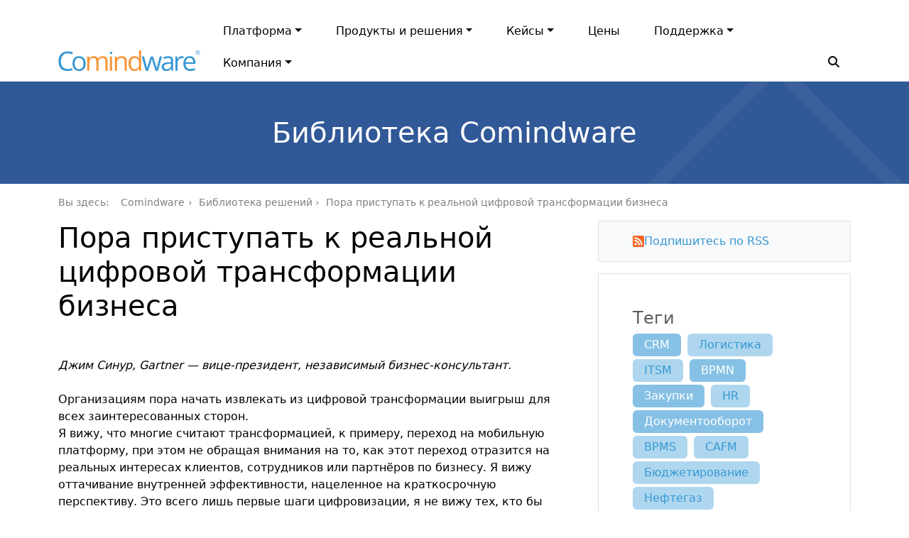

--- FILE ---
content_type: image/svg+xml
request_url: https://www.comindware.ru/img/misc/romb-top-2.svg
body_size: 526
content:
<?xml version="1.0" encoding="UTF-8"?>
<svg width="376px" height="188px" viewBox="0 0 376 188" version="1.1" xmlns="http://www.w3.org/2000/svg" xmlns:xlink="http://www.w3.org/1999/xlink">
    <!-- Generator: Sketch 40.1 (33804) - http://www.bohemiancoding.com/sketch -->
    <title>romb-top-2</title>
    <desc>Created with Sketch.</desc>
    <defs>
        <rect id="path-1" x="60" y="60" width="257" height="257"></rect>
        <mask id="mask-2" maskContentUnits="userSpaceOnUse" maskUnits="objectBoundingBox" x="0" y="0" width="257" height="257" fill="white">
            <use xlink:href="#path-1"></use>
        </mask>
    </defs>
    <g id="Page-1" stroke="none" stroke-width="1" fill="none" fill-rule="evenodd" opacity="0.049999997">
        <g id="A4-Copy-15" stroke="#FFFFFF" stroke-width="40">
            <use id="Rectangle-6" mask="url(#mask-2)" transform="translate(188.500000, 188.500000) rotate(45.000000) translate(-188.500000, -188.500000) " xlink:href="#path-1"></use>
        </g>
    </g>
</svg>